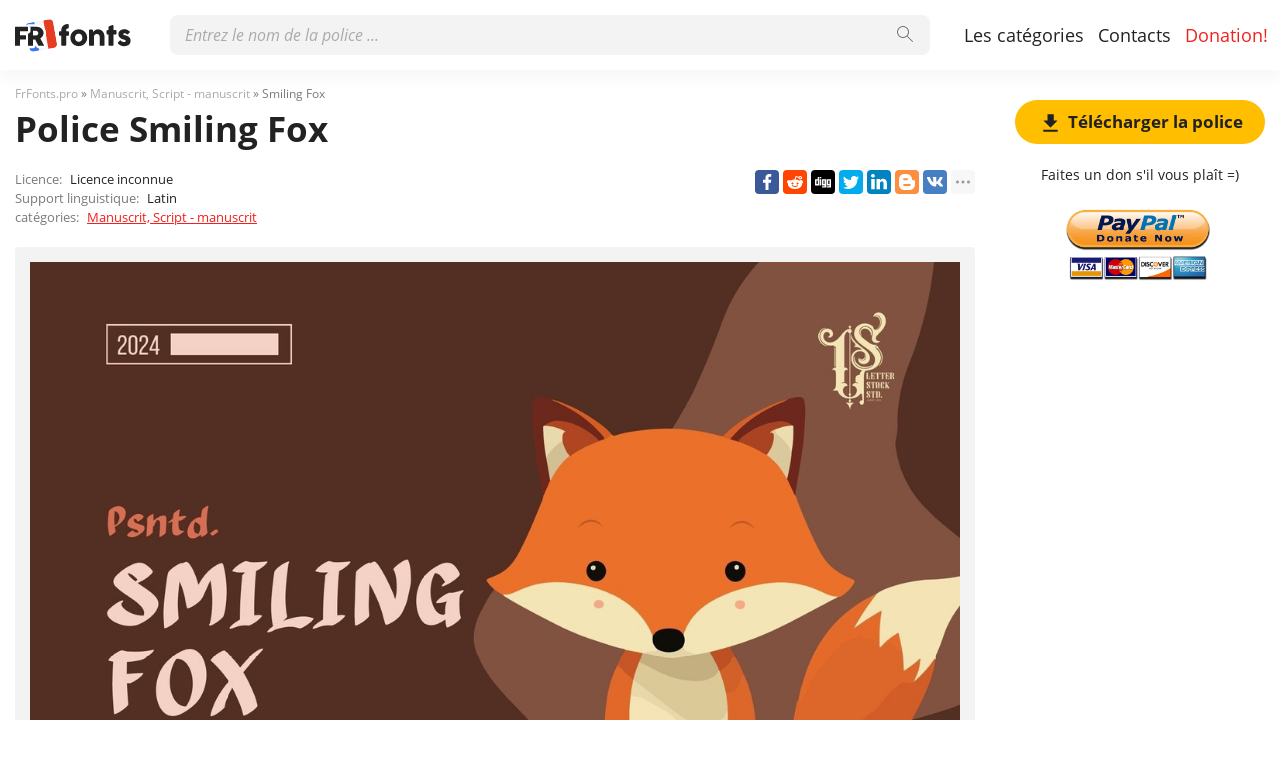

--- FILE ---
content_type: text/html; charset=utf-8
request_url: https://frfonts.pro/police/smiling-fox-police
body_size: 6180
content:
<!DOCTYPE html>
<html xmlns:og="http://ogp.me/ns#" xmlns:fb="https://www.facebook.com/2008/fbml" lang="fr"
xml:lang="fr">
<head>
<title> Police Smiling Fox | téléchargement gratuit pour WEB</title>
<meta name="description" content="Téléchargement gratuit de la police Smiling Fox pour MacOS, Windows, Sketch, Figma, Photoshop et le site Web. Dans tous les formats (Smiling Fox woff2, Smiling Fox woff, Smiling Fox ttf, Smiling Fox eot). ">
<link rel="amphtml" href="https://frfonts.pro/police/amp/smiling-fox-police">
<!--OG Scheme-->
<meta property="og:site_name" content="FrFonts.pro" />
<meta property="og:type" content="website" />
<meta property="og:title" content=" Police Smiling Fox | téléchargement gratuit pour WEB" />
<meta property="og:url" content="https://frfonts.pro/police/smiling-fox-police" />
<meta property="og:description" content="Téléchargement gratuit de la police Smiling Fox pour MacOS, Windows, Sketch, Figma, Photoshop et le site Web. Dans tous les formats (Smiling Fox woff2, Smiling Fox woff, Smiling Fox ttf, Smiling Fox eot). " />
<meta property="og:image" content="/images/share.png" />
<!--/OG Scheme-->
<style>

</style>
<!--Favicon-->
<link rel="apple-touch-icon" sizes="180x180" href="/images/favicon/apple-touch-icon.png">
<link rel="icon" type="image/png" sizes="32x32" href="/images/favicon/favicon-32x32.png">
<link rel="icon" type="image/png" sizes="16x16" href="/images/favicon/favicon-16x16.png">
<link rel="manifest" href="/images/favicon/site.webmanifest">
<link rel="mask-icon" href="/images/favicon/safari-pinned-tab.svg" color="#000000">
<meta name="msapplication-TileColor" content="#000000">
<meta name="theme-color" content="#000">
<!--Favicon-->
<link rel="canonical" href="https://frfonts.pro/police/smiling-fox-police">
<meta name="viewport" content="width=device-width, initial-scale=1">
<meta name="google-site-verification" content="2FHDk0ZNPOqjBMHQ3cNJGuV-hAQUDEIXuXFGb6fOaTg" />
<meta name="yandex-verification" content="3575690fe5ccc8d2" />
<meta name='wmail-verification' content='65638ae2e34462a84a9e5b9bd2a6d1a9' />
<meta name="msvalidate.01" content="09CB4DB863892AE6C27711B39F2EB25C" />
<script data-ad-client="ca-pub-4753751497939192" async src="https://pagead2.googlesyndication.com/pagead/js/adsbygoogle.js"></script>
<meta property="fb:app_id" content="376479209995271" />
<link rel="stylesheet" type="text/css" media="screen" href="/style.css" />
<style>
@font-face {
font-family: 'Smiling Fox Regular';
src: url('/police-dossiers/6688150781e5285a73d12dd1/files/SmilingFoxRegular.woff2') format('woff2'),
url('/police-dossiers/6688150781e5285a73d12dd1/files/SmilingFoxRegular.woff') format('woff'),
url('/police-dossiers/6688150781e5285a73d12dd1/files/SmilingFoxRegular.ttf') format('truetype');
font-weight: normal;
font-style: normal;
font-display: swap;
}
.font-SmilingFoxRegular {
font-family: 'Smiling Fox Regular', sans-serif;
}

</style>
</head>
<body>
<div class="wrap" id="fontPage" data-id="6688150781e5285a73d12dd1" data-file-folder="police-dossiers">
<header>
<div class="container">
<a href="/" title="Des polices pour tous les projets!"><img src="/images/logo_white.svg" alt="" class="logo"></a>
<div class="burger-menu">
<div class="burger"></div>
</div>
<nav id="main-nav">
<div>
<div class="main-search">
<form action="/search/" method="GET">
<div class="search-input"><input type="text" autocomplete="off" name="q" required=""
placeholder="Entrez le nom de la police ...">
<button type="submit">
<svg class="searchIcon">
<use xmlns:xlink="http://www.w3.org/1999/xlink"
xlink:href="/images/icons.svg#searchIcon"></use>
</svg></button></div>
<div class="search-drop-list">
<ul></ul>
</div>
</form>
</div>
<ul class="nav-list">
<li><a href="/categories" title="Liste complète des catégories de polices">Les catégories</a></li>
<li><a href="/contacts" title="Pour nous contacter">Contacts</a></li>
<li><a href="/donation" title="Aide, si possible :)" class="active">Donation!</a></li>
</ul>
</div>
</nav>
</div>
</header>
<div class="pad"></div>
<div class="container">
<div class="left">
<div class="speedbar">
<span itemscope="" itemtype="http://data-vocabulary.org/Breadcrumb"><a href="/" itemprop="url"><span
itemprop="title">FrFonts.pro</span></a></span> »
<span itemscope itemtype="http://data-vocabulary.org/Breadcrumb"><a
href="/categorie/polices-handwritten-calligraphic" itemprop="url"><span
itemprop="title">
Manuscrit, Script - manuscrit</span></a></span>
» Smiling Fox</div>
<h1 class="font-h1">Police Smiling Fox</h1>
<div class="font-desc-box">
<ul>
<li><span>Licence:</span> Licence inconnue </li>
<li><span>Support linguistique:</span>

Latin
 </li>
<li><span>catégories:</span>


<a href="/categorie/polices-handwritten-calligraphic" title="Polices manuscrites et calligraphiques.">
Manuscrit, Script - manuscrit</a>

 </li>
</ul>
<div class="share-box-right"><div class="ya-share2" data-popup-direction="bottom" data-limit="7" data-lang="en" data-services="facebook,reddit,digg,twitter,linkedin,blogger,vkontakte,odnoklassniki,moimir,collections,lj,tumblr,viber,whatsapp,skype,telegram,gplus"></div></div>
</div>
<div class="font-foto-wrap">
<div class="fotorama" data-nav="thumbs" data-width="100%">
<img src="/police-photos/6688150781e5285a73d12dd1/LttQ6gWzUy4.jpg"
alt="Smiling Fox" />



</div>
<div class="font-bar-wrap">
<ul>
<li><span><svg>
<use xmlns:xlink="http://www.w3.org/1999/xlink"
xlink:href="/images/icons.svg#icon-date"></use>
</svg></span><i>05.07.2024</i></li>
<li class="views-icon"><span><svg>
<use xmlns:xlink="http://www.w3.org/1999/xlink"
xlink:href="/images/icons.svg#icon-view"></use>
</svg></span><i>10</i></li>
<li class="downloads-icon"><span><svg>
<use xmlns:xlink="http://www.w3.org/1999/xlink"
xlink:href="/images/icons.svg#downloadIcon2"></use>
</svg></span><i>0</i></li>
</ul>
<div class="rait-font rait-font-inactive">
<div class="like" id="voteYes" data-url="6688150781e5285a73d12dd1/yes"><svg>
<use xmlns:xlink="http://www.w3.org/1999/xlink"
xlink:href="/images/icons.svg#like-icon"></use>
</svg>
</div>
<div id="rait-indicator">0</div>
<div class="dislike" id="voteNo" data-url="6688150781e5285a73d12dd1/no"><svg>
<use xmlns:xlink="http://www.w3.org/1999/xlink"
xlink:href="/images/icons.svg#like-icon"></use>
</svg>
</div>
</div>
</div>
</div>
<div class="pr-box4">
<ins class="adsbygoogle forban"
style="display:block"
data-ad-client="ca-pub-4753751497939192"
data-ad-slot="9431877083"
data-ad-format="auto"
data-full-width-responsive="true"></ins>
</div>


<div class="font-weight-box-wrap">

<div class="font-weight-box">
<input style="" class="font-SmilingFoxRegular"
placeholder="Smiling Fox Regular">
<div class="font-download-wrap">
<div class="font-download-button downloads-label" data-file="SmilingFoxRegular"
data-name="Smiling Fox Regular"
data-web-title="Téléchargez et installez la police Smiling Fox Regular pour le projet WEB."
data-web-download='telecharger-pour-web'><svg>
<use xmlns:xlink="http://www.w3.org/1999/xlink"
xlink:href="/images/icons.svg#downloadIcon2"></use>
</svg></div>
</div>
</div>

<div class="font-download-button-wrap"><a href="/police/telecharger/6688150781e5285a73d12dd1"
title="Téléchargez toute la famille de polices Smiling Fox" target="_blank"
class="button-2 downloads-label">Télécharger Smiling Fox</a></div>
<div class="how-to-install"><strong>Cómo instalar la fuente en:</strong><br>
<a href="/article/comment-installer-une-police#windows" target="_blank" title="Installer la police sous Windows">Windows</a>,
<a href="/article/comment-installer-une-police#macos" target="_blank" title="Installer la police sur MacOS">MacOS</a>,
<a href="/article/comment-installer-une-police#linux" target="_blank" title="Installer la police sous Linux">Linux</a>,
<a href="/article/comment-installer-une-police#programs" target="_blank" title="Configurez la police dans Photoshop, Figma, Sketch, Adobe InDesign et d'autres applications graphiques.">Photoshop</a>,
<a href="/article/comment-installer-une-police#web" target="_blank" title="Installez la police sur votre site Web.">WEB site</a>
</div>
</div>

<div class="pr-box4">
<ins class="adsbygoogle forban"
style="display:block"
data-ad-client="ca-pub-4753751497939192"
data-ad-slot="6805713748"
data-ad-format="auto"
data-full-width-responsive="true"></ins>
</div>
<div class="comments-wrap">
<h3>commentaires</h3>
<div id="disqus_thread"></div>
<script>
(function () { // DON'T EDIT BELOW THIS LINE
var d = document,
s = d.createElement('script');
s.src = 'https://frfonts.disqus.com/embed.js';
s.setAttribute('data-timestamp', +new Date());
(d.head || d.body).appendChild(s);
})();
</script>
<noscript>Please enable JavaScript to view the <a href="https://disqus.com/?ref_noscript">comments powered by
Disqus.</a></noscript>
<script id="dsq-count-scr" src="//frfonts.disqus.com/count.js" async></script>
</div>
</div>
<div class="right">

<div class="button-1 download-slide"><span><svg>
<use xmlns:xlink="http://www.w3.org/1999/xlink"
xlink:href="/images/icons.svg#downloadIcon2"></use>
</svg></span>Télécharger la police</div>

<div class="right-box-donate">
<p>Faites un don s&#39;il vous plaît =)</p>
<form action="https://www.paypal.com/cgi-bin/webscr" method="post" target="_top">
<input type="hidden" name="cmd" value="_donations" />
<input type="hidden" name="business" value="ZZHN26PYHVF9Q" />
<input type="hidden" name="item_name" value="Au serveur, nouvelles polices, bière et nourriture pour chats =)" />
<input type="hidden" name="currency_code" value="USD" />
<input type="hidden" name="amount" value="3" />
<input type="image" src="https://frfonts.pro/images/pay.png" border="0" name="submit" title="PayPal - The safer, easier way to pay online!" alt="Donate with PayPal button" />
<img alt="" border="0" src="https://www.paypal.com/en_AU/i/scr/pixel.gif" width="1" height="1" />
</form>

</div>
<div class="pr-box">
<ins class="adsbygoogle forban"
style="display:block"
data-ad-client="ca-pub-4753751497939192"
data-ad-slot="4945837168"
data-ad-format="auto"
data-full-width-responsive="true"></ins>
</div>
<div class="cats-box">
<h3>catégories</h3>
<ul>


<li class="maincat"><a href="/categorie/polices-sans-serif" title="Grotesques, polices hachées sans empattement"><strong>
Sans Serif - polices coupées</strong></a></li>



<li class="maincat"><a href="/categorie/polices-serif" title="Polices antiques et serif"><strong>
Serif - Polices Serif</strong></a></li>



<li class="maincat"><a href="/categorie/polices-slab-serif" title="Polices Block, Serif"><strong>
Slab Serif - polices carrées</strong></a></li>



<li class="maincat"><a href="/categorie/polices-monospaced" title="Polices espacées à largeur fixe"><strong>
Monospaced - polices monospace</strong></a></li>



<li class="subcat"><a href="/categorie/polices-ide-console" title="Pour IDE, consoles, programmation.">
IDE, polices de console</a></li>



<li class="maincat"><a href="/categorie/polices-handwritten-calligraphic" title="Polices manuscrites et calligraphiques."><strong>
Manuscrit, Script - manuscrit</strong></a></li>



<li class="maincat"><a href="/categorie/polices-decoratives" title="Polices d&#39;écriture décorative"><strong>
Polices décoratives</strong></a></li>



<li class="subcat"><a href="/categorie/polices-publicite-affiches" title="Polices pour promotions, affiches, publicités et bannières.">
Pour la publicité, les affiches.</a></li>



<li class="subcat"><a href="/categorie/polices-western-old-american" title="Polices occidentales et anciennes américaines">
Polices occidentales</a></li>



<li class="subcat"><a href="/categorie/polices-3d-gras-volumineux" title="Объемные, жирные и 3D шрифты">
3D, gras, volumineux</a></li>



<li class="subcat"><a href="/categorie/polices-graffiti" title="Polices pour peinture murale et graffiti">
Graffiti</a></li>



<li class="subcat"><a href="/categorie/polices-tehno-lcd" title="Numérique, LCD, polices informatiques">
Techno, LCD, ordinateur</a></li>



<li class="subcat"><a href="/categorie/polices-anime-bande-dessinee" title="Polices de dessin animé, de bande dessinée et de fantaisie">
Dessin animé et bande dessinée</a></li>



<li class="subcat"><a href="/categorie/polices-pixel-numerique" title="Pixel, bitmap et polices numériques">
Pixel, numérique</a></li>



<li class="subcat"><a href="/categorie/polices-effrayantes-sanglantes" title="Polices horribles, effrayantes et sanglantes">
Effrayant et sanglant</a></li>



<li class="subcat"><a href="/categorie/polices-vintage-vieux" title="Polices anciennes et anciennes">
Rétro, vintage, vieux</a></li>



<li class="subcat"><a href="/categorie/polices-fairy-tale" title="Polices Fairy-Tale">
Polices de conte de fées</a></li>



<li><a href="/categorie/polices-grand-headlines" title="Polices d&#39;en-tête, gras, grand">
Capital, Display, Bold</a></li>



<li><a href="/categorie/polices-google-fonts" title="Polices avec &#34;Google Fonts&#34; pour une utilisation gratuite">
Polices gratuites &#34;Google Fonts&#34;</a></li>



<li><a href="/categorie/polices-gothiques-anciennes" title="Polices gothiques, anciennes et pointues">
Gothique</a></li>



<li><a href="/categorie/polices-arrondies" title="Polices arrondies, courbes et rondes.">
Polices arrondies</a></li>



<li class="maincat"><a href="/categorie/polices-entreprise-marque" title="Marque, polices de différentes sociétés, sociétés"><strong>
Marque, entreprise, entreprise</strong></a></li>



<li class="subcat"><a href="/categorie/polices-automobile" title="Polices de marque de voiture">
Automobile</a></li>



<li class="subcat"><a href="/categorie/polices-IT-entreprise" title="Polices de sociétés informatiques célèbres.">
Sociétés informatiques</a></li>



<li><a href="/categorie/polices-fines" title="Polices fines et légères.">
Mince, léger</a></li>



<li><a href="/categorie/polices-systeme-os" title="Polices système de systèmes d&#39;exploitation célèbres (Windows, MacOS, Android, Linux)">
Système, systèmes d&#39;exploitation</a></li>



<li><a href="/categorie/polices-blackletter-medieval" title="Polices médiévales et anciennes">
Blackletter et médiéval</a></li>



<li><a href="/categorie/polices-beau-elegant" title="Belles polices élégantes et sophistiquées">
Beau, élégant</a></li>



<li><a href="/categorie/polices-USSR" title="Polices de l&#39;époque de l&#39;URSS ou stylistique similaire">
l&#39;URSS</a></li>



<li><a href="/categorie/polices-oriental-asiatique" title="Polices de style asiatique et oriental">
Oriental, Asiatique</a></li>



<li><a href="/categorie/polices-antique-et-grec" title="Polices de style grec antique">
Antique et grec</a></li>



<li><a href="/categorie/polices-arabe" title="Polices arabes ou similaires">
arabe</a></li>



<li><a href="/categorie/polices-ukrainiennes" title="Polices de designers ukrainiens ou de style ukrainien">
Polices ukrainiennes</a></li>



<li><a href="/categorie/polices-vieux-slave" title="Anciennes polices slaves et cyrilliques">
Vieux slave</a></li>



<li><a href="/categorie/polices-non-trie" title="Non classé temporairement">
Non trié</a></li>


</ul>
<h3 style="border-radius: 0; margin: 12px 0;">Amigos</h3>
<ul>
<li><a href="https://soloads.biz" title="Solo Ads" target="_blank">Solo Ads</a></li>
<li><a href="https://upcasher.com" title="Make Money Online" target="_blank">Make Money Online</a></li>
</ul>
</div>
<div class="pr-box4">
<ins class="adsbygoogle forban"
style="display:block"
data-ad-client="ca-pub-4753751497939192"
data-ad-slot="6709774153"
data-ad-format="auto"
data-full-width-responsive="true"></ins>
</div>
</div>
</div>
<div class="thanks-popup">
Merci pour votre vote!
</div>
<footer>
<div class="container">
<div class="footer-txt">
<p>2020 © FrFonts.pro</p>
<div>Tous les droits sur les polices publiées sur le site appartiennent à leurs propriétaires respectifs.<br>
        Nous ne vendons pas de polices et, dans la plupart des cas, nous ne savons pas où les acheter.<br>
        Pour toutes questions concernant l'achat et l'utilisation de polices dans vos projets,<br>
        veuillez contacter leurs propriétaires respectifs. Si vous constatez une erreur sur le site,<br>
        nous vous demandons de nous en informer par <a href="mailto:globalfonts@yahoo.com"> mail </a>.<br>
        <a href="/terms" title="Conditions d'utilisation">Accord de l'utilisateur</a> &nbsp;&nbsp; <a href="/privacy-policy" title="politique de confidentialité">politique de confidentialité</a></div>
</div>
<div class="footer-soc">
<p>Veuillez partager le lien avec vos amis, cela aidera grandement au développement de ce projet.</p>
<div class="ya-share2" data-popup-direction="top" data-limit="7" data-lang="en" data-services="facebook,reddit,digg,twitter,linkedin,blogger,vkontakte,odnoklassniki,moimir,collections,lj,tumblr,viber,whatsapp,skype,telegram,gplus"></div>
</div>
</div>
</footer>
</div>
<div class="scrollToTop"><svg>
<use xmlns:xlink="http://www.w3.org/1999/xlink"
xlink:href="/images/icons.svg#totop"></use>
</svg></div>
<script>fontSlug = 'police';fontDopSlug='-police'</script>
<div class="popup" id="downloadPopup">
<div class="popup-in">
<div class="popup-table">
<div class="popup-cell">
<div class="pop pop-download">
<div class="close-popup">
<svg>
<use xmlns:xlink="http://www.w3.org/1999/xlink" xlink:href="/images/icons.svg#closeIcon"></use>
</svg>
</div>
<h5 class="pop-header">Télécharger <span></span></h5>
<div class="pop-download-box-wrap">
<div class="pop-download-box">
<h6>Aidez le projet</h6>
<p class="pop-download-please">Pour aider le projet, partagez le lien, faites un don.<br><a href="/donation" target="_blank">Je veux aider le projet!</a></p>
<div class="cat cat-x"><img alt="" src="/images/cat.png"></div>
<h6>Faites un don s&#39;il vous plaît =)</h6>
<div class="download-popup-donate"><form action="https://www.paypal.com/cgi-bin/webscr" method="post" target="_top">
<input type="hidden" name="cmd" value="_donations" />
<input type="hidden" name="business" value="ZZHN26PYHVF9Q" />
<input type="hidden" name="item_name" value="Au serveur, nouvelles polices, bière et nourriture pour chats =)" />
<input type="hidden" name="currency_code" value="USD" />
<input type="hidden" name="amount" value="3" />
<input type="image" src="https://frfonts.pro/images/pay.png" border="0" name="submit" title="PayPal - The safer, easier way to pay online!" alt="Donate with PayPal button" />
<img alt="" border="0" src="https://www.paypal.com/en_AU/i/scr/pixel.gif" width="1" height="1" />
</form></div>
</div>
<div class="pop-download-box">
<h6>Partagez le lien de téléchargement:</h6>
<p class="pop-download-please pop-download-please2">Pour activer les boutons de téléchargement,<br> veuillez partager le lien.</p>
<div class="download-share-buttons"><div class="ya-share2" data-popup-direction="bottom" data-limit="7" data-lang="en" data-services="facebook,reddit,digg,twitter,linkedin,blogger,vkontakte,odnoklassniki,moimir,collections,lj,tumblr,viber,whatsapp,skype,telegram,gplus"></div></div>
<div class="download-share-buttons-no"><span>Trop dur, je veux juste télécharger.</span></div>
<div class="download-buttons-list download-buttons-list-hide">
<ul>
<li class="ttf"><a href="" title="">TTF</a></li>
<li class="eot"><a href="" title="">EOT</a></li>
<li class="woff"><a href="" title="">WOFF</a></li>
<li class="woff2"><a href="" title="">WOFF2</a></li>
</ul>
</div>
<p class="or">OU</p>
<a href="" class="web button-1" target="_blank">WEB</a>
</div>
</div>
</div>
</div>
</div>
</div>
</div>
<script src="//ajax.googleapis.com/ajax/libs/jquery/3.4.1/jquery.min.js"></script>
<script>window.jQuery || document.write('<script src="/js/plugins/jquery-3.4.1.js"><\/script>')</script>

<link href="/js/plugins/fotorama/fotorama.css" rel="stylesheet">
<script src="/js/plugins/fotorama/fotorama.js"></script>


<script src="/js/dist/js.js"></script>
<script>document.querySelectorAll('ins.adsbygoogle.forban').forEach(element => (adsbygoogle = window.adsbygoogle || []).push({}));</script>
<script async defer src="https://cdn.jsdelivr.net/npm/yandex-share2/share.js"></script>
<script type="text/javascript" > (function(m,e,t,r,i,k,a){m[i]=m[i]||function(){(m[i].a=m[i].a||[]).push(arguments)}; m[i].l=1*new Date();k=e.createElement(t),a=e.getElementsByTagName(t)[0],k.async=1,k.src=r,a.parentNode.insertBefore(k,a)}) (window, document, "script", "https://cdn.jsdelivr.net/npm/yandex-metrica-watch/tag.js", "ym"); ym(65588341, "init", { clickmap:true, trackLinks:true, accurateTrackBounce:true, webvisor:true }); </script> <noscript><div><img src="https://mc.yandex.ru/watch/65588341" style="position:absolute; left:-9999px;" alt="" /></div></noscript>
</body>
</html>

--- FILE ---
content_type: text/html; charset=utf-8
request_url: https://www.google.com/recaptcha/api2/aframe
body_size: 248
content:
<!DOCTYPE HTML><html><head><meta http-equiv="content-type" content="text/html; charset=UTF-8"></head><body><script nonce="E_r1NlHtu5io3UUzBR_7vw">/** Anti-fraud and anti-abuse applications only. See google.com/recaptcha */ try{var clients={'sodar':'https://pagead2.googlesyndication.com/pagead/sodar?'};window.addEventListener("message",function(a){try{if(a.source===window.parent){var b=JSON.parse(a.data);var c=clients[b['id']];if(c){var d=document.createElement('img');d.src=c+b['params']+'&rc='+(localStorage.getItem("rc::a")?sessionStorage.getItem("rc::b"):"");window.document.body.appendChild(d);sessionStorage.setItem("rc::e",parseInt(sessionStorage.getItem("rc::e")||0)+1);localStorage.setItem("rc::h",'1768663166750');}}}catch(b){}});window.parent.postMessage("_grecaptcha_ready", "*");}catch(b){}</script></body></html>

--- FILE ---
content_type: image/svg+xml
request_url: https://frfonts.pro/images/logo_white.svg
body_size: 5983
content:
<svg width="116" height="35" viewBox="0 0 116 35" fill="none" xmlns="http://www.w3.org/2000/svg">
<g clip-path="url(#clip0)">
<rect x="33.4189" y="30.9209" width="9.33333" height="29" transform="rotate(170 33.4189 30.9209)" fill="#F4F4F4"/>
<path d="M41.9158 25.3611C42.2994 27.5366 40.8467 29.6113 38.6711 29.9949L33.4188 30.921L28.383 2.36159L33.6353 1.43547C35.8109 1.05185 37.8855 2.50453 38.2691 4.6801L41.9158 25.3611Z" fill="#E63C22"/>
<path d="M24.2273 32.5417L18.975 33.4679C16.7994 33.8515 14.7248 32.3988 14.3412 30.2232L10.6946 9.54228C10.3109 7.3667 11.7636 5.29207 13.9392 4.90845L19.1915 3.98233L24.2273 32.5417Z" fill="#3678F0"/>
</g>
<path fill-rule="evenodd" clip-rule="evenodd" d="M23.5925 27.7136C23.479 27.6283 23.4048 27.5132 23.3699 27.3682L20.1882 21.521H18.0671V27.2914C18.0671 27.6582 17.8663 27.8416 17.4648 27.8416H13.5761C13.4015 27.8416 13.2619 27.7989 13.1571 27.7136C13.0524 27.6198 13 27.479 13 27.2914V9.4301C13 9.25098 13.048 9.11024 13.144 9.00788C13.24 8.897 13.3841 8.84155 13.5761 8.84155H22.0344C22.9334 8.84155 23.7758 9.00788 24.5614 9.34054C25.347 9.66467 26.0322 10.1082 26.617 10.6712C27.2019 11.2341 27.6601 11.8952 27.9918 12.6543C28.3322 13.405 28.5025 14.2068 28.5025 15.0597C28.5025 15.6398 28.4195 16.1942 28.2537 16.723C28.0966 17.2433 27.874 17.7338 27.5859 18.1944C27.2979 18.6465 26.9531 19.0602 26.5516 19.4355C26.1588 19.8023 25.7267 20.1179 25.2553 20.3823L28.6203 26.5749C28.6814 26.6943 28.76 26.835 28.856 26.9971C28.952 27.1592 29 27.2999 29 27.4193C29 27.5558 28.952 27.6624 28.856 27.7392C28.7687 27.8074 28.6465 27.8416 28.4894 27.8416H23.9984C23.85 27.8416 23.7147 27.7989 23.5925 27.7136ZM21.3011 17.4011C21.6067 17.367 21.8816 17.2817 22.126 17.1453C22.3704 17.0002 22.5756 16.8254 22.7414 16.6207C22.9073 16.4074 23.0338 16.1729 23.1211 15.917C23.2084 15.6526 23.252 15.3839 23.252 15.1109C23.252 14.855 23.204 14.5991 23.108 14.3432C23.012 14.0873 22.8767 13.8528 22.7021 13.6395C22.5276 13.4263 22.3181 13.2472 22.0736 13.1022C21.8292 12.9572 21.5586 12.8633 21.2619 12.8207C21.0175 12.8036 20.7861 12.7908 20.5679 12.7823C20.5682 12.7823 20.5676 12.7823 20.5679 12.7823C20.3586 12.7653 20.1268 12.7567 19.874 12.7567H18.0671V17.4523H20.4763C20.5072 17.4523 20.5375 17.4522 20.5671 17.4518C20.6877 17.4505 20.7971 17.4464 20.8953 17.4395C21.0175 17.431 21.1528 17.4182 21.3011 17.4011ZM28.4685 21.0594C28.9326 20.5973 29.3426 20.0898 29.6943 19.5378L29.7 19.5289L29.7056 19.52C30.1089 18.8751 30.4222 18.1861 30.6431 17.4583C30.8857 16.6803 31.0025 15.8771 31.0025 15.0597C31.0025 13.8692 30.7637 12.7195 30.2758 11.6377C29.816 10.5906 29.1729 9.66139 28.3508 8.87006C27.5323 8.08222 26.5828 7.47157 25.5254 7.03388C24.4181 6.56675 23.2461 6.34155 22.0344 6.34155H13.5761C12.9079 6.34155 11.9904 6.54773 11.2869 7.33408C10.6731 8.01007 10.5 8.8092 10.5 9.4301V27.2914C10.5 27.9399 10.6936 28.8632 11.4891 29.5758L11.5329 29.615L11.5785 29.6522C12.2456 30.1954 12.9969 30.3416 13.5761 30.3416H17.4648C17.9977 30.3416 18.8639 30.2247 19.6026 29.5498C20.3242 28.8908 20.5354 28.0608 20.5637 27.4415L21.0744 28.3802C21.2773 28.8921 21.6166 29.3559 22.0903 29.712L22.1255 29.7384L22.1616 29.7636C22.7015 30.1405 23.3358 30.3416 23.9984 30.3416H28.4894C28.9768 30.3416 29.7179 30.2387 30.3957 29.7088L30.4065 29.7004L30.4171 29.6918C31.1771 29.0842 31.5 28.2203 31.5 27.4193C31.5 26.6635 31.2114 26.0681 31.0068 25.7228C30.9275 25.5889 30.8762 25.4954 30.8459 25.4361L30.8317 25.4085L28.4685 21.0594Z" fill="white"/>
<path fill-rule="evenodd" clip-rule="evenodd" d="M23.5925 27.7136C23.479 27.6283 23.4048 27.5132 23.3699 27.3682L20.1882 21.521H18.0671V27.2914C18.0671 27.6582 17.8663 27.8416 17.4648 27.8416H13.5761C13.4015 27.8416 13.2619 27.7989 13.1571 27.7136C13.0524 27.6198 13 27.479 13 27.2914V9.4301C13 9.25098 13.048 9.11024 13.144 9.00788C13.24 8.897 13.3841 8.84155 13.5761 8.84155H22.0344C22.9334 8.84155 23.7758 9.00788 24.5614 9.34054C25.347 9.66467 26.0322 10.1082 26.617 10.6712C27.2019 11.2341 27.6601 11.8952 27.9918 12.6543C28.3322 13.405 28.5025 14.2068 28.5025 15.0597C28.5025 15.6398 28.4195 16.1942 28.2537 16.723C28.0966 17.2433 27.874 17.7338 27.5859 18.1944C27.2979 18.6465 26.9531 19.0602 26.5516 19.4355C26.1588 19.8023 25.7267 20.1179 25.2553 20.3823L28.6203 26.5749C28.6814 26.6943 28.76 26.835 28.856 26.9971C28.952 27.1592 29 27.2999 29 27.4193C29 27.5558 28.952 27.6624 28.856 27.7392C28.7687 27.8074 28.6465 27.8416 28.4894 27.8416H23.9984C23.85 27.8416 23.7147 27.7989 23.5925 27.7136ZM22.126 17.1453C21.8816 17.2817 21.6067 17.367 21.3011 17.4011C21.1528 17.4182 21.0175 17.431 20.8953 17.4395C20.7971 17.4464 20.6877 17.4505 20.5671 17.4518C20.5375 17.4522 20.5072 17.4523 20.4763 17.4523H18.0671V12.7567H19.874C20.1268 12.7567 20.3586 12.7653 20.5679 12.7823C20.7861 12.7908 21.0175 12.8036 21.2619 12.8207C21.5586 12.8633 21.8292 12.9572 22.0736 13.1022C22.3181 13.2472 22.5276 13.4263 22.7021 13.6395C22.8767 13.8528 23.012 14.0873 23.108 14.3432C23.204 14.5991 23.252 14.855 23.252 15.1109C23.252 15.3839 23.2084 15.6526 23.1211 15.917C23.0338 16.1729 22.9073 16.4074 22.7414 16.6207C22.5756 16.8254 22.3704 17.0002 22.126 17.1453Z" fill="white"/>
<path fill-rule="evenodd" clip-rule="evenodd" d="M13.0001 27.2914L13 15.7251V15.6988C13.6646 15.5874 14.3572 15.2554 14.8773 14.5887L14.9012 14.5581L14.9241 14.5268C15.2833 14.0355 15.5558 13.3888 15.5558 12.6288V9.45569C15.5558 9.26298 15.5395 9.0557 15.5 8.84155H22.0344C22.9335 8.84155 23.7758 9.00788 24.5614 9.34054C25.347 9.66467 26.0322 10.1082 26.6171 10.6712C27.2019 11.2341 27.6602 11.8952 27.9919 12.6543C28.3323 13.405 28.5025 14.2068 28.5025 15.0597C28.5025 15.6398 28.4196 16.1942 28.2537 16.723C28.0966 17.2433 27.874 17.7338 27.586 18.1944C27.2979 18.6465 26.9531 19.0602 26.5516 19.4355C26.1588 19.8023 25.7267 20.1179 25.2554 20.3823L28.6204 26.5749C28.6815 26.6943 28.76 26.835 28.856 26.9971C28.9521 27.1592 29.0001 27.2999 29.0001 27.4193C29.0001 27.5558 28.9521 27.6624 28.856 27.7392C28.7687 27.8074 28.6465 27.8416 28.4894 27.8416H23.9984C23.85 27.8416 23.7147 27.7989 23.5925 27.7136C23.479 27.6283 23.4049 27.5132 23.3699 27.3682L20.1883 21.521H18.0672V27.2914C18.0672 27.6582 17.8664 27.8416 17.4649 27.8416H13.5762C13.4016 27.8416 13.2619 27.7989 13.1572 27.7136C13.0524 27.6198 13.0001 27.479 13.0001 27.2914ZM23.1081 14.3432C23.2041 14.5991 23.2521 14.855 23.2521 15.1109C23.2521 15.3839 23.2085 15.6526 23.1212 15.917C23.0339 16.1729 22.9073 16.4074 22.7415 16.6207C22.5756 16.8254 22.3705 17.0002 22.1261 17.1453C21.8817 17.2817 21.6067 17.367 21.3012 17.4011C21.1528 17.4182 21.0175 17.431 20.8953 17.4395C20.7731 17.4481 20.6334 17.4523 20.4763 17.4523H18.0672V12.7567H19.874C20.1272 12.7567 20.3585 12.7652 20.568 12.7823C20.7862 12.7908 21.0175 12.8036 21.2619 12.8207C21.5587 12.8633 21.8293 12.9572 22.0737 13.1022C22.3181 13.2472 22.5276 13.4263 22.7022 13.6395C22.8768 13.8528 23.0121 14.0873 23.1081 14.3432Z" fill="#222222"/>
<path d="M46.3168 11.8194C46.3168 11.0258 46.4875 10.2792 46.8288 9.57943C47.1701 8.8797 47.6267 8.26956 48.1984 7.74903C48.7701 7.21996 49.4272 6.8061 50.1696 6.50743C50.912 6.20023 51.6885 6.04663 52.4992 6.04663H52.7552C53.0453 6.04663 53.2672 6.13623 53.4208 6.31543C53.5829 6.4861 53.664 6.72503 53.664 7.03223V9.47703C53.664 9.79276 53.5787 10.0573 53.408 10.2706C53.2459 10.4754 53.0283 10.5778 52.7552 10.5778H52.4992C52.32 10.5778 52.1493 10.612 51.9872 10.6802C51.8251 10.74 51.68 10.8253 51.552 10.9362C51.424 11.0472 51.3216 11.1794 51.2448 11.333C51.168 11.4781 51.1296 11.6402 51.1296 11.8194V13.2914H53.1392C53.4293 13.2914 53.6512 13.3725 53.8048 13.5346C53.9669 13.6882 54.048 13.9357 54.048 14.277V16.6194C54.048 16.9864 53.9669 17.2552 53.8048 17.4258C53.6512 17.5965 53.4293 17.6818 53.1392 17.6818H51.1296V26.8594C51.1296 27.1837 51.0187 27.4312 50.7968 27.6018C50.5835 27.764 50.3488 27.845 50.0928 27.845H47.328C47.0208 27.845 46.7733 27.7512 46.5856 27.5634C46.4064 27.3672 46.3168 27.1325 46.3168 26.8594V17.6818H44.9984C44.6997 17.6818 44.4565 17.5965 44.2688 17.4258C44.0896 17.2552 44 16.9864 44 16.6194V14.277C44 13.9357 44.0896 13.6882 44.2688 13.5346C44.4565 13.3725 44.6997 13.2914 44.9984 13.2914H46.3168V11.8194Z" fill="#222222"/>
<path d="M55.3688 19.7298C55.3688 18.9448 55.4669 18.1896 55.6632 17.4642C55.868 16.7389 56.1496 16.069 56.508 15.4546C56.8749 14.8317 57.3101 14.2685 57.8136 13.765C58.3256 13.253 58.8931 12.8178 59.516 12.4594C60.1389 12.101 60.8088 11.8237 61.5256 11.6274C62.2509 11.4312 63.0061 11.333 63.7912 11.333C64.9517 11.333 66.0397 11.5506 67.0552 11.9858C68.0792 12.4125 68.9667 13.0056 69.7176 13.765C70.4771 14.516 71.0744 15.4034 71.5096 16.4274C71.9533 17.4429 72.1752 18.5437 72.1752 19.7298C72.1752 20.5149 72.0728 21.2701 71.868 21.9954C71.6717 22.7122 71.3901 23.3821 71.0232 24.005C70.6648 24.628 70.2296 25.1954 69.7176 25.7074C69.2141 26.2109 68.6509 26.6461 68.028 27.013C67.4051 27.3714 66.7352 27.6488 66.0184 27.845C65.3101 28.0413 64.5677 28.1394 63.7912 28.1394C63.0061 28.1394 62.2509 28.0413 61.5256 27.845C60.8088 27.6488 60.1389 27.3714 59.516 27.013C58.8931 26.6461 58.3256 26.2109 57.8136 25.7074C57.3101 25.1954 56.8749 24.628 56.508 24.005C56.1496 23.3821 55.868 22.7122 55.6632 21.9954C55.4669 21.2701 55.3688 20.5149 55.3688 19.7298ZM60.0408 19.7298C60.0408 20.293 60.1261 20.8221 60.2968 21.317C60.476 21.8034 60.7235 22.2258 61.0392 22.5842C61.3635 22.9426 61.7517 23.2285 62.204 23.4418C62.6648 23.6466 63.1811 23.749 63.7528 23.749C64.3075 23.749 64.8067 23.6466 65.2504 23.4418C65.7027 23.2285 66.0824 22.9426 66.3896 22.5842C66.7053 22.2258 66.9443 21.8034 67.1064 21.317C67.2771 20.8221 67.3624 20.293 67.3624 19.7298C67.3624 19.1837 67.2771 18.6632 67.1064 18.1682C66.9443 17.6733 66.7053 17.2381 66.3896 16.8626C66.0824 16.4872 65.7027 16.1928 65.2504 15.9794C64.8067 15.7576 64.3075 15.6466 63.7528 15.6466C63.1811 15.6466 62.6648 15.7576 62.204 15.9794C61.7517 16.1928 61.3635 16.4872 61.0392 16.8626C60.7235 17.2381 60.476 17.6733 60.2968 18.1682C60.1261 18.6632 60.0408 19.1837 60.0408 19.7298Z" fill="#222222"/>
<path d="M74.3648 11.8066C74.4758 11.7128 74.591 11.653 74.7104 11.6274C74.8384 11.6018 74.9579 11.589 75.0688 11.589H77.0016C77.1552 11.589 77.2875 11.6189 77.3984 11.6786C77.5094 11.7298 77.6032 11.8024 77.68 11.8962C77.7568 11.9901 77.8166 12.0968 77.8592 12.2162C77.9104 12.3357 77.9574 12.4594 78 12.5874L78.3968 14.2258C78.5248 13.9613 78.7083 13.6626 78.9472 13.3298C79.1947 12.9885 79.5062 12.6728 79.8816 12.3826C80.2571 12.084 80.7008 11.8365 81.2128 11.6402C81.7334 11.4354 82.335 11.333 83.0176 11.333C83.9904 11.333 84.8736 11.5208 85.6672 11.8962C86.4608 12.2717 87.135 12.7837 87.6896 13.4322C88.2528 14.0808 88.688 14.8402 88.9952 15.7106C89.3024 16.5725 89.456 17.4941 89.456 18.4754V26.8594C89.456 27.1837 89.3835 27.4312 89.2384 27.6018C89.1019 27.764 88.88 27.845 88.5728 27.845H85.616C85.2491 27.845 84.9974 27.7853 84.8608 27.6658C84.7243 27.5378 84.656 27.2946 84.656 26.9362V18.6034C84.656 18.2365 84.5707 17.8909 84.4 17.5666C84.2379 17.2338 84.0203 16.9437 83.7472 16.6962C83.4742 16.4402 83.1627 16.2397 82.8128 16.0946C82.4715 15.9496 82.1216 15.877 81.7632 15.877C81.456 15.877 81.1403 15.9453 80.816 16.0818C80.5003 16.2184 80.2059 16.4104 79.9328 16.6578C79.6683 16.8968 79.4422 17.1826 79.2544 17.5154C79.0752 17.8397 78.9728 18.1938 78.9472 18.5778V26.8978C78.9472 27.0429 78.9174 27.188 78.8576 27.333C78.8064 27.4781 78.7254 27.589 78.6144 27.6658C78.5035 27.7341 78.3968 27.781 78.2944 27.8066C78.2006 27.8322 78.0896 27.845 77.9616 27.845H75.0688C74.7019 27.845 74.4374 27.7554 74.2752 27.5762C74.1131 27.397 74.032 27.1581 74.032 26.8594V12.5362C74.032 12.3741 74.0662 12.2248 74.1344 12.0882C74.2112 11.9517 74.3136 11.845 74.4416 11.7682L74.3648 11.8066Z" fill="#222222"/>
<path d="M93.5176 9.05463C93.5176 8.7901 93.603 8.59383 93.7736 8.46583C93.9528 8.3293 94.2046 8.2013 94.5288 8.08183L97.4344 7.07063C97.4771 7.0621 97.5155 7.05783 97.5496 7.05783C97.5923 7.05783 97.6307 7.05783 97.6648 7.05783C97.9806 7.05783 98.1896 7.1517 98.292 7.33943C98.403 7.51863 98.4584 7.75756 98.4584 8.05623L98.4456 12.0882H100.583C100.856 12.0882 101.078 12.1693 101.249 12.3314C101.42 12.4936 101.505 12.7368 101.505 13.061V15.5314C101.505 15.8898 101.42 16.1544 101.249 16.325C101.078 16.4872 100.856 16.5682 100.583 16.5682H98.4456L98.4584 26.8594C98.4584 27.1837 98.3646 27.4312 98.1768 27.6018C97.9891 27.764 97.7288 27.845 97.396 27.845H94.5032C93.8462 27.845 93.5176 27.5165 93.5176 26.8594L93.5048 16.5682H92.5704C91.9134 16.5682 91.5848 16.2226 91.5848 15.5314V13.061C91.5848 12.4125 91.9134 12.0882 92.5704 12.0882H93.5048L93.5176 9.05463Z" fill="#222222"/>
<path d="M105.964 22.789C106.194 23.0194 106.442 23.2157 106.706 23.3778C106.979 23.5314 107.24 23.6594 107.487 23.7618C107.735 23.8557 107.952 23.924 108.14 23.9666C108.328 24.0093 108.456 24.0306 108.524 24.0306C108.686 24.0306 108.891 24.0264 109.138 24.0178C109.394 24.0008 109.638 23.9624 109.868 23.9026C110.098 23.8344 110.295 23.7277 110.457 23.5826C110.627 23.4376 110.713 23.2328 110.713 22.9682C110.713 22.7293 110.666 22.5416 110.572 22.405C110.478 22.26 110.342 22.1405 110.162 22.0466C109.983 21.9442 109.761 21.8546 109.497 21.7778C109.241 21.701 108.951 21.6114 108.626 21.509C107.602 21.236 106.758 20.9074 106.092 20.5234C105.426 20.1394 104.897 19.7128 104.505 19.2434C104.121 18.7656 103.852 18.2536 103.698 17.7074C103.545 17.1613 103.468 16.5853 103.468 15.9794C103.468 15.2712 103.609 14.6269 103.89 14.0466C104.172 13.4664 104.573 12.9714 105.094 12.5618C105.614 12.1437 106.237 11.8237 106.962 11.6018C107.688 11.3714 108.494 11.2562 109.382 11.2562C109.919 11.2562 110.423 11.3032 110.892 11.397C111.361 11.4824 111.809 11.6232 112.236 11.8194C112.663 12.0072 113.077 12.2546 113.478 12.5618C113.887 12.8605 114.293 13.2189 114.694 13.637C114.839 13.8077 114.911 13.9698 114.911 14.1234C114.92 14.2685 114.826 14.4264 114.63 14.597C114.297 14.8701 113.977 15.1389 113.67 15.4034C113.371 15.668 113.06 15.9624 112.735 16.2866C112.633 16.372 112.53 16.4274 112.428 16.453C112.326 16.4701 112.228 16.4658 112.134 16.4402C112.04 16.4146 111.95 16.372 111.865 16.3122C111.78 16.2525 111.703 16.18 111.634 16.0946C111.336 15.7618 110.994 15.54 110.61 15.429C110.226 15.3096 109.868 15.2498 109.535 15.2498C109.117 15.2498 108.784 15.3224 108.537 15.4674C108.289 15.6125 108.174 15.8344 108.191 16.133C108.208 16.3549 108.289 16.5298 108.434 16.6578C108.588 16.7773 108.771 16.8754 108.985 16.9522C109.207 17.029 109.437 17.093 109.676 17.1442C109.924 17.1869 110.15 17.2381 110.354 17.2978C111.122 17.5453 111.826 17.8141 112.466 18.1042C113.106 18.3944 113.661 18.7528 114.13 19.1794C114.6 19.5976 114.962 20.101 115.218 20.6898C115.483 21.2786 115.615 21.9954 115.615 22.8402C115.615 23.685 115.445 24.4402 115.103 25.1058C114.77 25.7714 114.31 26.3304 113.721 26.7826C113.132 27.2349 112.432 27.5805 111.622 27.8194C110.819 28.0584 109.953 28.1778 109.023 28.1778C108.494 28.1778 107.957 28.1309 107.41 28.037C106.864 27.9432 106.335 27.7938 105.823 27.589C105.311 27.3757 104.825 27.1069 104.364 26.7826C103.903 26.4498 103.494 26.0488 103.135 25.5794C103.041 25.46 102.969 25.3362 102.918 25.2082C102.875 25.0717 102.854 24.9394 102.854 24.8114C102.862 24.6834 102.888 24.5682 102.93 24.4658C102.982 24.3549 103.058 24.261 103.161 24.1842L104.812 22.533C105.017 22.3624 105.196 22.3026 105.35 22.3538C105.512 22.405 105.717 22.5501 105.964 22.789Z" fill="#222222"/>
<path d="M0 9.4301C0 9.25098 0.0457453 9.11024 0.137236 9.00788C0.237044 8.90552 0.353487 8.85008 0.486564 8.84155H12.4261C12.6174 8.84155 12.7588 8.897 12.8503 9.00788C12.9501 9.11877 13 9.26804 13 9.45569V12.6288C13 12.7738 12.9501 12.9145 12.8503 13.051C12.7505 13.1789 12.6049 13.2429 12.4136 13.2429H5V17.1964H10.4299C10.588 17.1964 10.721 17.2433 10.8292 17.3372C10.9373 17.4225 10.9914 17.5632 10.9914 17.7594V20.8173C10.9914 20.9623 10.9415 21.1031 10.8417 21.2395C10.7502 21.3675 10.6212 21.4315 10.4549 21.4315H5V27.2914C5 27.6582 4.8087 27.8416 4.4261 27.8416H0.449136C0.149712 27.7989 0 27.6198 0 27.3042V9.4301Z" fill="#222222"/>
<defs>
<clipPath id="clip0">
<rect width="28" height="29" fill="white" transform="translate(10 5.60303) rotate(-10)"/>
</clipPath>
</defs>
</svg>
